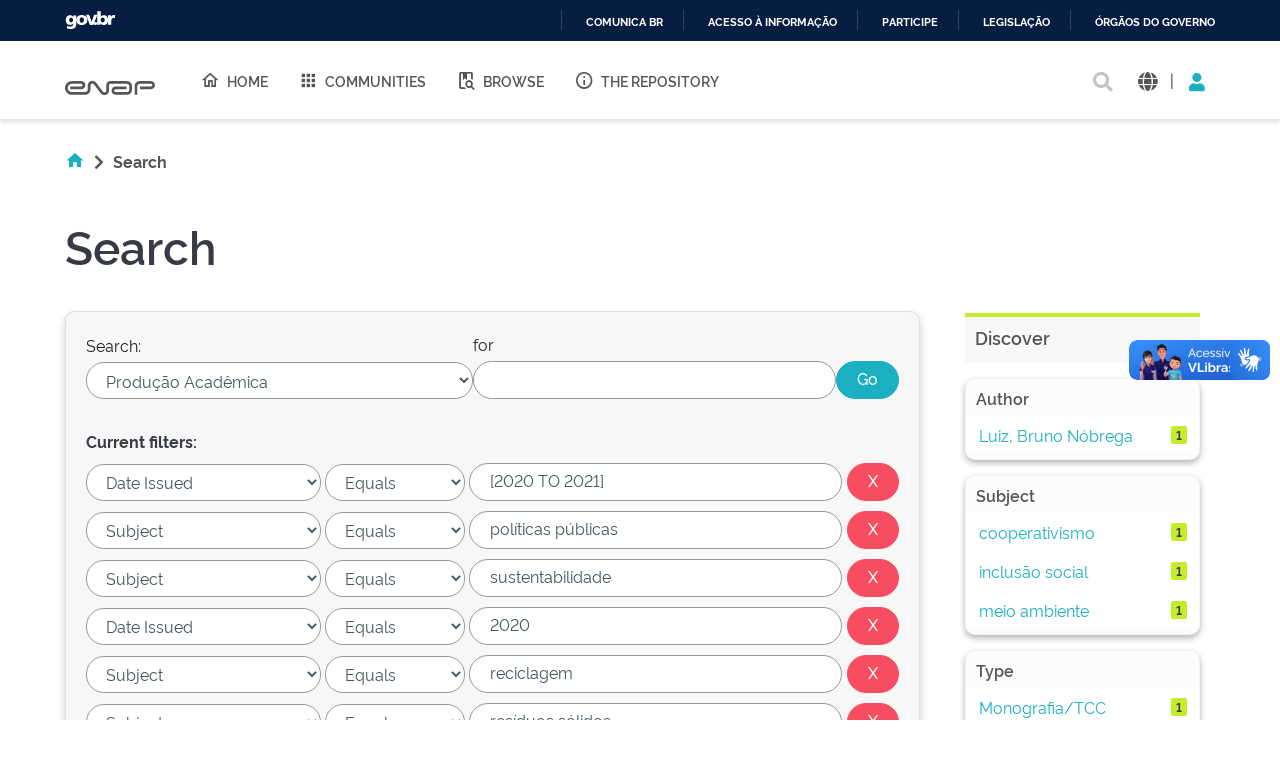

--- FILE ---
content_type: image/svg+xml
request_url: https://repositorio.enap.gov.br/assets/images/btn-acesso-informacao.svg
body_size: 12520
content:
<svg id="Camada_1" data-name="Camada 1" xmlns="http://www.w3.org/2000/svg" viewBox="0 0 274.08 92.31"><defs><style>.cls-1{fill:#fff;}</style></defs><title>btn-acesso-informacao</title><path class="cls-1" d="M52.76,9.08A46.16,46.16,0,0,0,14,80.31L9.65,92.68c-1.68,4.79.87,7.34,5.66,5.65L27.68,94A46.16,46.16,0,1,0,52.76,9.08ZM62,78.36a9.24,9.24,0,0,1-18.47,0V55.25a9.24,9.24,0,0,1,18.47,0Zm-9.23-37A9.24,9.24,0,1,1,62,32.17,9.24,9.24,0,0,1,52.76,41.4Z" transform="translate(-6.6 -9.08)"/><path class="cls-1" d="M124.54,24.2c.48-.06.93-.12,1.37-.15s.91-.05,1.44-.05.91,0,1.34.05.92.09,1.44.15l7.73,24.69a18.69,18.69,0,0,1-2.75.21,15.1,15.1,0,0,1-2.54-.21l-1.38-5H123l-1.41,5a14.27,14.27,0,0,1-2.37.21,15,15,0,0,1-2.51-.21M130,39.79l-2.85-10.37-3,10.37Z" transform="translate(-6.6 -9.08)"/><path class="cls-1" d="M150.73,44.7a7.14,7.14,0,0,1,.69,1.6,7.53,7.53,0,0,1,.27,2.14,10.85,10.85,0,0,1-2.57.71,20.4,20.4,0,0,1-2.51.15,9.81,9.81,0,0,1-3.88-.7A7.49,7.49,0,0,1,140,46.66a8.42,8.42,0,0,1-1.63-2.94,12.71,12.71,0,0,1,0-7.33,8.4,8.4,0,0,1,1.62-3,7.47,7.47,0,0,1,2.69-2,9.14,9.14,0,0,1,3.74-.72c.51,0,1,0,1.4,0a9.32,9.32,0,0,1,1.21.14q.59.11,1.17.27c.39.12.83.27,1.31.45a8.48,8.48,0,0,1-.21,1.77,8.29,8.29,0,0,1-.65,1.87,11.18,11.18,0,0,0-1.81-.46,11.5,11.5,0,0,0-1.76-.12,3.81,3.81,0,0,0-3.21,1.39,6.31,6.31,0,0,0-1.08,4,5.83,5.83,0,0,0,1.16,4,4.07,4.07,0,0,0,3.16,1.27H148a7.89,7.89,0,0,0,.85-.09,5.73,5.73,0,0,0,.84-.21l1-.34" transform="translate(-6.6 -9.08)"/><path class="cls-1" d="M157.18,41.51a3.72,3.72,0,0,0,1.45,3,5.78,5.78,0,0,0,3.43.93,13.46,13.46,0,0,0,4.7-.86,8,8,0,0,1,.66,1.65,8.46,8.46,0,0,1,.3,2.06,16.6,16.6,0,0,1-6,1,11.66,11.66,0,0,1-4.24-.69,7.4,7.4,0,0,1-2.88-1.9,7.5,7.5,0,0,1-1.65-2.9,12.3,12.3,0,0,1-.53-3.68,11.9,11.9,0,0,1,.55-3.67,8.58,8.58,0,0,1,1.63-3,7.7,7.7,0,0,1,2.68-2,8.64,8.64,0,0,1,3.72-.74,8,8,0,0,1,3.3.65,7.23,7.23,0,0,1,2.45,1.79,7.35,7.35,0,0,1,1.53,2.69,10.73,10.73,0,0,1,.51,3.35c0,.43,0,.86-.05,1.29a8.52,8.52,0,0,1-.12,1m-4.43-3.4a4.22,4.22,0,0,0-.91-2.66,2.86,2.86,0,0,0-2.35-1,3.41,3.41,0,0,0-2.61,1,4.5,4.5,0,0,0-1.06,2.71Z" transform="translate(-6.6 -9.08)"/><path class="cls-1" d="M174.73,41.16a6.77,6.77,0,0,1-3-1.63,4.4,4.4,0,0,1-1.08-3.24,4.92,4.92,0,0,1,1.87-4.09,8.06,8.06,0,0,1,5.1-1.47,14.57,14.57,0,0,1,2.64.24,16.88,16.88,0,0,1,2.65.72,10.26,10.26,0,0,1-1,3.54,14.35,14.35,0,0,0-1.82-.61,8.37,8.37,0,0,0-2.09-.25,3.79,3.79,0,0,0-1.82.36,1.2,1.2,0,0,0-.65,1.15,1.17,1.17,0,0,0,.46,1.06,5.2,5.2,0,0,0,1.32.58l2,.59a9.45,9.45,0,0,1,1.73.67,4.55,4.55,0,0,1,1.32,1,4,4,0,0,1,.86,1.44,6.1,6.1,0,0,1,.31,2.09,5.41,5.41,0,0,1-.53,2.37,5.54,5.54,0,0,1-1.54,1.91A7.94,7.94,0,0,1,179,48.84a10.61,10.61,0,0,1-3.26.46c-.55,0-1.06,0-1.51,0a10.8,10.8,0,0,1-1.32-.17c-.43-.08-.85-.18-1.26-.29s-.85-.27-1.33-.45a9.51,9.51,0,0,1,.32-1.87,12.28,12.28,0,0,1,.67-1.84,13.82,13.82,0,0,0,2.15.67,9.61,9.61,0,0,0,2.11.23,6.55,6.55,0,0,0,1-.09,3.88,3.88,0,0,0,1.05-.31,2.54,2.54,0,0,0,.81-.58,1.62,1.62,0,0,0-.17-2.13,5,5,0,0,0-1.39-.64" transform="translate(-6.6 -9.08)"/><path class="cls-1" d="M188.46,41.16a6.73,6.73,0,0,1-3-1.63,4.4,4.4,0,0,1-1.08-3.24,4.94,4.94,0,0,1,1.86-4.09,8.06,8.06,0,0,1,5.1-1.47A14.59,14.59,0,0,1,194,31a16.76,16.76,0,0,1,2.64.72,10,10,0,0,1-1,3.54,14.91,14.91,0,0,0-1.82-.61,8.51,8.51,0,0,0-2.1-.25,3.81,3.81,0,0,0-1.82.36,1.22,1.22,0,0,0-.65,1.15,1.17,1.17,0,0,0,.46,1.06,5.13,5.13,0,0,0,1.33.58l2,.59a9.85,9.85,0,0,1,1.74.67,4.83,4.83,0,0,1,1.32,1,4.28,4.28,0,0,1,.86,1.44,6.37,6.37,0,0,1,.3,2.09,5.28,5.28,0,0,1-.53,2.37,5.43,5.43,0,0,1-1.54,1.91,7.94,7.94,0,0,1-2.46,1.27,10.61,10.61,0,0,1-3.26.46c-.55,0-1,0-1.51,0a10.8,10.8,0,0,1-1.32-.17c-.43-.08-.84-.18-1.25-.29s-.86-.27-1.34-.45a9.51,9.51,0,0,1,.32-1.87,13.5,13.5,0,0,1,.67-1.84,14.16,14.16,0,0,0,2.15.67,9.68,9.68,0,0,0,2.11.23,6.77,6.77,0,0,0,1.05-.09,3.92,3.92,0,0,0,1-.31,2.54,2.54,0,0,0,.81-.58,1.59,1.59,0,0,0-.17-2.13,5,5,0,0,0-1.39-.64" transform="translate(-6.6 -9.08)"/><path class="cls-1" d="M207,49.3a9.28,9.28,0,0,1-3.76-.7,7.14,7.14,0,0,1-2.64-2,8.49,8.49,0,0,1-1.58-2.94,12.11,12.11,0,0,1-.53-3.63,12.54,12.54,0,0,1,.53-3.68,8.63,8.63,0,0,1,1.58-3,7.39,7.39,0,0,1,2.64-2,9.11,9.11,0,0,1,3.76-.72,9.24,9.24,0,0,1,3.78.72,7.54,7.54,0,0,1,2.68,2,8.31,8.31,0,0,1,1.58,3,12.89,12.89,0,0,1,.51,3.68,12.44,12.44,0,0,1-.51,3.63,8.17,8.17,0,0,1-1.58,2.94,7.28,7.28,0,0,1-2.68,2,9.41,9.41,0,0,1-3.78.7m0-3.71a3,3,0,0,0,2.77-1.42,8.17,8.17,0,0,0,.84-4.1A8.19,8.19,0,0,0,209.8,36,3,3,0,0,0,207,34.54,2.92,2.92,0,0,0,204.3,36a8.19,8.19,0,0,0-.84,4.11,8.17,8.17,0,0,0,.84,4.1A2.92,2.92,0,0,0,207,45.59" transform="translate(-6.6 -9.08)"/><path class="cls-1" d="M233.23,37.22a2.75,2.75,0,0,0-.28-1.34,2,2,0,0,0-.75-.81,3.09,3.09,0,0,0-1.19-.39,10.6,10.6,0,0,0-1.56-.11,12.22,12.22,0,0,0-3.95.72,9,9,0,0,1-.72-1.68,6.49,6.49,0,0,1-.24-1.89,18.76,18.76,0,0,1,3-.75,18.09,18.09,0,0,1,2.82-.24A8.35,8.35,0,0,1,236,32.44q2,1.73,2,5.5v10.3c-.81.25-1.78.49-2.92.72a19.87,19.87,0,0,1-3.88.34A15.2,15.2,0,0,1,228,49a6.77,6.77,0,0,1-2.51-1,4.87,4.87,0,0,1-1.61-1.85,6.15,6.15,0,0,1-.57-2.78,5.11,5.11,0,0,1,.7-2.77,5.43,5.43,0,0,1,1.82-1.78,8,8,0,0,1,2.49-1,12.87,12.87,0,0,1,2.75-.3c.66,0,1.4,0,2.2.11M224.37,24.2c.46-.06.9-.12,1.32-.15s.93-.05,1.53-.05a22.6,22.6,0,0,1,3.09.2l3.84,4.23a13,13,0,0,1-2.23.2,10.85,10.85,0,0,1-1.3-.07l-1.07-.13Zm8.86,16.55-.89-.12c-.33,0-.61-.05-.86-.05a5,5,0,0,0-2.66.6,2.09,2.09,0,0,0-1,1.94,2.16,2.16,0,0,0,.38,1.38,2.3,2.3,0,0,0,.91.7,3.53,3.53,0,0,0,1.13.27,10.36,10.36,0,0,0,1,.05,6.07,6.07,0,0,0,1-.08l.89-.16Z" transform="translate(-6.6 -9.08)"/><path class="cls-1" d="M116.51,59.78a15.25,15.25,0,0,1,2.5-.21,15.92,15.92,0,0,1,2.54.21V84.46a15.71,15.71,0,0,1-2.5.21,15.45,15.45,0,0,1-2.54-.21" transform="translate(-6.6 -9.08)"/><path class="cls-1" d="M125.19,66.71a8,8,0,0,1,1-.15,8.84,8.84,0,0,1,1.07,0,8,8,0,0,1,1,0,8.36,8.36,0,0,1,.92.15,1.74,1.74,0,0,1,.19.5c.06.22.11.45.16.69l.12.7c0,.23.06.42.08.58a9.14,9.14,0,0,1,.83-1,6,6,0,0,1,2.54-1.59,5.64,5.64,0,0,1,1.75-.26A5.91,5.91,0,0,1,139.39,68c1,1.1,1.53,2.82,1.53,5.18V84.46a14.28,14.28,0,0,1-4.88,0v-10a5.92,5.92,0,0,0-.56-2.85,2.08,2.08,0,0,0-2-1,4.63,4.63,0,0,0-1.2.17,2.61,2.61,0,0,0-1.12.67,3.56,3.56,0,0,0-.8,1.39,7.24,7.24,0,0,0-.31,2.34v9.3a14.28,14.28,0,0,1-4.88,0" transform="translate(-6.6 -9.08)"/><path class="cls-1" d="M145.34,70.42h-2.81a8.52,8.52,0,0,1-.14-1c0-.29,0-.6,0-.92s0-.59,0-.86a7.53,7.53,0,0,1,.14-.93h2.81v-.86a8.11,8.11,0,0,1,.5-2.93,5.72,5.72,0,0,1,1.43-2.16,6.19,6.19,0,0,1,2.21-1.34,8.28,8.28,0,0,1,2.83-.47,14.09,14.09,0,0,1,1.74.09,9.73,9.73,0,0,1,1.52.33,18.76,18.76,0,0,1-.22,2,9.12,9.12,0,0,1-.5,1.8l-.79-.15A5.28,5.28,0,0,0,153,63a3.15,3.15,0,0,0-2,.57,3.1,3.1,0,0,0-.83,2.42v.75h4.13c.06.37.11.7.13,1a9,9,0,0,1,0,.92,7.88,7.88,0,0,1,0,.86,9.37,9.37,0,0,1-.13.93h-4.13v14a14.25,14.25,0,0,1-2.4.21,14.63,14.63,0,0,1-2.44-.21" transform="translate(-6.6 -9.08)"/><path class="cls-1" d="M163.09,84.87a9.28,9.28,0,0,1-3.76-.7,7.14,7.14,0,0,1-2.64-2,8.53,8.53,0,0,1-1.58-2.93,12.18,12.18,0,0,1-.53-3.64,12.43,12.43,0,0,1,.53-3.67,8.59,8.59,0,0,1,1.58-3,7.39,7.39,0,0,1,2.64-2,9.11,9.11,0,0,1,3.76-.72,9.2,9.2,0,0,1,3.78.72,7.45,7.45,0,0,1,2.68,2,8.27,8.27,0,0,1,1.58,3,12.77,12.77,0,0,1,.51,3.67,12.51,12.51,0,0,1-.51,3.64,8.21,8.21,0,0,1-1.58,2.93,7.2,7.2,0,0,1-2.68,2,9.38,9.38,0,0,1-3.78.7m0-3.7a3,3,0,0,0,2.77-1.43,8.17,8.17,0,0,0,.84-4.1,8.12,8.12,0,0,0-.84-4.1,3.36,3.36,0,0,0-5.5,0,8.12,8.12,0,0,0-.84,4.1,8.17,8.17,0,0,0,.84,4.1,3,3,0,0,0,2.73,1.43" transform="translate(-6.6 -9.08)"/><path class="cls-1" d="M174.32,66.71a9.36,9.36,0,0,1,1-.15,7.94,7.94,0,0,1,1,0,8.31,8.31,0,0,1,1,.06c.34.05.66.11,1,.18a2,2,0,0,1,.19.49c.06.22.11.45.16.69l.12.72c0,.24.06.44.08.6a8.8,8.8,0,0,1,1.86-1.9,4.36,4.36,0,0,1,2.74-.84l.79,0a3.06,3.06,0,0,1,.65.1,7.18,7.18,0,0,1,.11.79q0,.45,0,.93c0,.39,0,.81-.05,1.27a8.65,8.65,0,0,1-.19,1.3,5.35,5.35,0,0,0-.84-.06h-.57a8,8,0,0,0-1.3.12,3,3,0,0,0-1.37.63,3.73,3.73,0,0,0-1.09,1.55,7.82,7.82,0,0,0-.42,2.88v8.44a10.7,10.7,0,0,1-1.24.14c-.41,0-.81,0-1.2,0s-.79,0-1.19,0a11.38,11.38,0,0,1-1.25-.14" transform="translate(-6.6 -9.08)"/><path class="cls-1" d="M187,66.71a8,8,0,0,1,1-.15,8.94,8.94,0,0,1,1.07,0,8,8,0,0,1,1,0,8.52,8.52,0,0,1,.93.15,2.65,2.65,0,0,1,.19.5q.08.33.15.69l.12.7c0,.23.06.42.09.58a5.69,5.69,0,0,1,.72-1,5,5,0,0,1,1.06-.92,5.59,5.59,0,0,1,1.39-.67,5.53,5.53,0,0,1,1.74-.26c2.76,0,4.54,1,5.32,3.16a6.69,6.69,0,0,1,1.94-2.22,5.1,5.1,0,0,1,3.17-.94A5.58,5.58,0,0,1,211.28,68c.95,1.12,1.42,2.85,1.42,5.21V84.46a14.22,14.22,0,0,1-4.87,0v-10a6.9,6.9,0,0,0-.47-2.85,1.84,1.84,0,0,0-1.87-1,4.11,4.11,0,0,0-1.15.17,2.57,2.57,0,0,0-1,.64,3.3,3.3,0,0,0-.75,1.3,6.62,6.62,0,0,0-.3,2.18v9.58a14.22,14.22,0,0,1-4.87,0v-10a6.92,6.92,0,0,0-.46-2.85,1.85,1.85,0,0,0-1.87-1,4.3,4.3,0,0,0-1.17.17,2.39,2.39,0,0,0-1,.67,3.64,3.64,0,0,0-.74,1.39,8.35,8.35,0,0,0-.27,2.34v9.3a14.28,14.28,0,0,1-4.88,0" transform="translate(-6.6 -9.08)"/><path class="cls-1" d="M224.82,72.79a2.87,2.87,0,0,0-.27-1.34,2.19,2.19,0,0,0-.76-.81,3.22,3.22,0,0,0-1.18-.39,10.72,10.72,0,0,0-1.57-.1,11.86,11.86,0,0,0-3.94.72,8.72,8.72,0,0,1-.72-1.69,6.46,6.46,0,0,1-.24-1.88,17.35,17.35,0,0,1,3-.76A17.87,17.87,0,0,1,222,66.3,8.3,8.3,0,0,1,227.55,68q2,1.71,2,5.49v10.3a29,29,0,0,1-2.92.72,19.8,19.8,0,0,1-3.88.34,15.2,15.2,0,0,1-3.21-.31,6.84,6.84,0,0,1-2.51-1,4.79,4.79,0,0,1-1.61-1.85,6.15,6.15,0,0,1-.56-2.78,5.05,5.05,0,0,1,.7-2.76,5.37,5.37,0,0,1,1.82-1.79,7.78,7.78,0,0,1,2.49-1,12.76,12.76,0,0,1,2.74-.29c.67,0,1.4,0,2.2.1m0,3.12-.89-.12c-.32,0-.61,0-.86,0a5.06,5.06,0,0,0-2.66.6,2.11,2.11,0,0,0-1,1.94,2,2,0,0,0,1.29,2.08,3.53,3.53,0,0,0,1.13.27q.6.06,1.05.06a6.06,6.06,0,0,0,1-.09l.89-.15Z" transform="translate(-6.6 -9.08)"/><path class="cls-1" d="M238.24,84.67a8.07,8.07,0,0,1-2.86-1.15,7.47,7.47,0,0,1-2-2,8.29,8.29,0,0,1-1.21-2.7,12.41,12.41,0,0,1-.4-3.22,12.13,12.13,0,0,1,.53-3.64,8.35,8.35,0,0,1,1.62-3,7.59,7.59,0,0,1,2.69-2,9.11,9.11,0,0,1,3.74-.72c.51,0,1,0,1.4,0a11.46,11.46,0,0,1,1.21.14,9.93,9.93,0,0,1,1.17.28c.39.11.82.26,1.3.44a8.41,8.41,0,0,1-.2,1.77,8.13,8.13,0,0,1-.65,1.87,11.18,11.18,0,0,0-1.81-.46,11.5,11.5,0,0,0-1.76-.12,3.81,3.81,0,0,0-3.21,1.39,6.36,6.36,0,0,0-1.09,4,5.82,5.82,0,0,0,1.17,4A4.07,4.07,0,0,0,241,80.92h.95a6,6,0,0,0,.84-.09,5.65,5.65,0,0,0,.84-.2l1-.35a6.95,6.95,0,0,1,1,3.75,12.22,12.22,0,0,1-2.54.68,16.24,16.24,0,0,1-2.47.17L240,86.28l.22,0,.33,0a4.3,4.3,0,0,1,2.83.84,2.66,2.66,0,0,1,1,2.15A2.89,2.89,0,0,1,243,91.84a7.34,7.34,0,0,1-3.85.9c-.32,0-.72,0-1.2,0a6.4,6.4,0,0,1-1.54-.27c0-.37.1-.78.17-1.22A2.94,2.94,0,0,1,237,90a7.4,7.4,0,0,0,1.1.24,6.76,6.76,0,0,0,1,.07,4.17,4.17,0,0,0,1.55-.24.83.83,0,0,0,.58-.82.81.81,0,0,0-.55-.81,3.89,3.89,0,0,0-1.44-.22,8,8,0,0,0-1.05.07,4.47,4.47,0,0,0-1.05.24l-.24-.24" transform="translate(-6.6 -9.08)"/><path class="cls-1" d="M256.72,72.79a2.87,2.87,0,0,0-.28-1.34,2.12,2.12,0,0,0-.76-.81,3.22,3.22,0,0,0-1.18-.39,10.67,10.67,0,0,0-1.56-.1,11.91,11.91,0,0,0-3.95.72,9.39,9.39,0,0,1-.72-1.69A6.46,6.46,0,0,1,248,67.3a17.58,17.58,0,0,1,3-.76,18.07,18.07,0,0,1,2.81-.24A8.28,8.28,0,0,1,259.44,68q2,1.71,2,5.49v10.3a29,29,0,0,1-2.92.72,19.73,19.73,0,0,1-3.88.34,15.34,15.34,0,0,1-3.21-.31,6.79,6.79,0,0,1-2.5-1,4.82,4.82,0,0,1-1.62-1.85,6.29,6.29,0,0,1-.56-2.78,5.05,5.05,0,0,1,.7-2.76,5.46,5.46,0,0,1,1.82-1.79,8,8,0,0,1,2.49-1,12.85,12.85,0,0,1,2.75-.29c.66,0,1.39,0,2.2.1m-8.55-12a5.1,5.1,0,0,1,1.52-1.29,4.5,4.5,0,0,1,2.22-.53,4,4,0,0,1,1.25.19c.4.12.8.26,1.19.41s.79.29,1.2.41a4.16,4.16,0,0,0,1.27.19,2.81,2.81,0,0,0,2.33-1.06,5.71,5.71,0,0,1,.93,1.3,6.54,6.54,0,0,1,.55,1.44,4.64,4.64,0,0,1-1.55,1.26,4.79,4.79,0,0,1-2.23.49,4.2,4.2,0,0,1-1.27-.19c-.41-.12-.82-.26-1.22-.41s-.8-.28-1.2-.41a4.2,4.2,0,0,0-1.22-.19,3.22,3.22,0,0,0-1.13.19,4.22,4.22,0,0,0-1.2.88q-.48-.63-.9-1.29a4.18,4.18,0,0,1-.54-1.39m8.55,15.1-.9-.12c-.32,0-.61,0-.86,0a5.09,5.09,0,0,0-2.66.6,2.1,2.1,0,0,0-1,1.94,2.2,2.2,0,0,0,.37,1.38,2.28,2.28,0,0,0,.91.7,3.59,3.59,0,0,0,1.14.27c.4,0,.74.06,1,.06a5.89,5.89,0,0,0,1-.09l.9-.15Z" transform="translate(-6.6 -9.08)"/><path class="cls-1" d="M272.13,84.87a9.24,9.24,0,0,1-3.76-.7,7,7,0,0,1-2.64-2,8.37,8.37,0,0,1-1.58-2.93,11.87,11.87,0,0,1-.53-3.64,12.11,12.11,0,0,1,.53-3.67,8.43,8.43,0,0,1,1.58-3,7.21,7.21,0,0,1,2.64-2,9.07,9.07,0,0,1,3.76-.72,9.24,9.24,0,0,1,3.78.72,7.5,7.5,0,0,1,2.67,2,8.12,8.12,0,0,1,1.58,3,12.43,12.43,0,0,1,.52,3.67,12.18,12.18,0,0,1-.52,3.64,8.06,8.06,0,0,1-1.58,2.93,7.25,7.25,0,0,1-2.67,2,9.41,9.41,0,0,1-3.78.7m0-3.7a3,3,0,0,0,2.76-1.43,8.17,8.17,0,0,0,.84-4.1,8.12,8.12,0,0,0-.84-4.1,3.35,3.35,0,0,0-5.49,0,8.12,8.12,0,0,0-.84,4.1,8.17,8.17,0,0,0,.84,4.1,2.93,2.93,0,0,0,2.73,1.43" transform="translate(-6.6 -9.08)"/></svg>